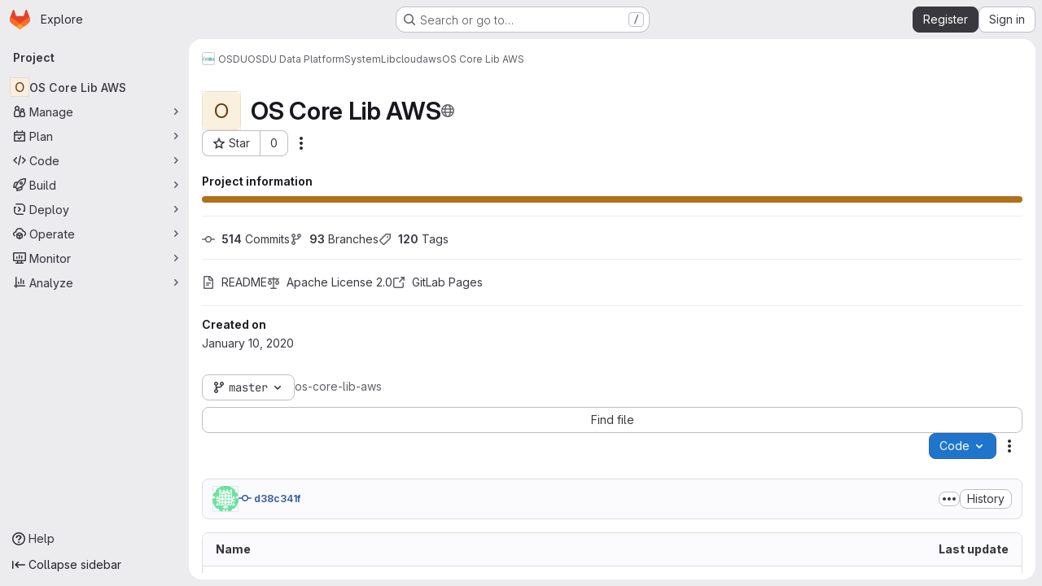

--- FILE ---
content_type: text/javascript; charset=utf-8
request_url: https://community.opengroup.org/assets/webpack/vendors-treeList.e25bf8be.chunk.js
body_size: 4276
content:
(this.webpackJsonp=this.webpackJsonp||[]).push([["vendors-treeList"],{"/eF7":function(e,r,t){var a=t("omPs"),n=t("LlRA"),c=t("1/+g"),o=t("LK1c"),s=t("qifX"),i=t("iNcF"),u=t("qmgT"),f=t("gO+Z"),b=t("mqi7"),l=t("1sa0"),y=t("5TiC"),p=t("ZB1U"),g=t("aYTY"),d=t("90A/"),w=t("z9/d"),m=t("P/Kr"),h=t("FBB6"),v=t("dOWE"),A=t("XCkn"),j=t("2rze"),x=t("/NDV"),k=t("UwPs"),E={};E["[object Arguments]"]=E["[object Array]"]=E["[object ArrayBuffer]"]=E["[object DataView]"]=E["[object Boolean]"]=E["[object Date]"]=E["[object Float32Array]"]=E["[object Float64Array]"]=E["[object Int8Array]"]=E["[object Int16Array]"]=E["[object Int32Array]"]=E["[object Map]"]=E["[object Number]"]=E["[object Object]"]=E["[object RegExp]"]=E["[object Set]"]=E["[object String]"]=E["[object Symbol]"]=E["[object Uint8Array]"]=E["[object Uint8ClampedArray]"]=E["[object Uint16Array]"]=E["[object Uint32Array]"]=!0,E["[object Error]"]=E["[object Function]"]=E["[object WeakMap]"]=!1,e.exports=function e(r,t,O,D,S,B){var C,M=1&t,T=2&t,U=4&t;if(O&&(C=S?O(r,D,S,B):O(r)),void 0!==C)return C;if(!A(r))return r;var F=m(r);if(F){if(C=g(r),!M)return u(r,C)}else{var I=p(r),R="[object Function]"==I||"[object GeneratorFunction]"==I;if(h(r))return i(r,M);if("[object Object]"==I||"[object Arguments]"==I||R&&!S){if(C=T||R?{}:w(r),!M)return T?b(r,s(C,r)):f(r,o(C,r))}else{if(!E[I])return S?r:{};C=d(r,I,M)}}B||(B=new a);var P=B.get(r);if(P)return P;B.set(r,C),j(r)?r.forEach((function(a){C.add(e(a,t,O,a,r,B))})):v(r)&&r.forEach((function(a,n){C.set(n,e(a,t,O,n,r,B))}));var L=F?void 0:(U?T?y:l:T?k:x)(r);return n(L||r,(function(a,n){L&&(a=r[n=a]),c(C,n,e(a,t,O,n,r,B))})),C}},"2rze":function(e,r,t){var a=t("9s1C"),n=t("wJPF"),c=t("Uc6l"),o=c&&c.isSet,s=o?n(o):a;e.exports=s},"6u7c":function(e,r,t){"use strict";var a=t("oy6v"),n=t("BWND"),c=t("4TQg"),o=t("HhbJ"),s=t("aSVa"),i=RegExp.prototype;e.exports=o.correct?function(e){return e.flags}:function(e){return o.correct||!c(i,e)||n(e,"flags")?e.flags:a(s,e)}},"90A/":function(e,r,t){var a=t("TXW/"),n=t("p1dg"),c=t("zPTW"),o=t("VYh0"),s=t("b/GH");e.exports=function(e,r,t){var i=e.constructor;switch(r){case"[object ArrayBuffer]":return a(e);case"[object Boolean]":case"[object Date]":return new i(+e);case"[object DataView]":return n(e,t);case"[object Float32Array]":case"[object Float64Array]":case"[object Int8Array]":case"[object Int16Array]":case"[object Int32Array]":case"[object Uint8Array]":case"[object Uint8ClampedArray]":case"[object Uint16Array]":case"[object Uint32Array]":return s(e,t);case"[object Map]":return new i;case"[object Number]":case"[object String]":return new i(e);case"[object RegExp]":return c(e);case"[object Set]":return new i;case"[object Symbol]":return o(e)}}},"9s1C":function(e,r,t){var a=t("ZB1U"),n=t("QA6A");e.exports=function(e){return n(e)&&"[object Set]"==a(e)}},HhbJ:function(e,r,t){"use strict";var a=t("zYHN"),n=t("QmHw"),c=a.RegExp,o=!n((function(){var e=!0;try{c(".","d")}catch(r){e=!1}var r={},t="",a=e?"dgimsy":"gimsy",n=function(e,a){Object.defineProperty(r,e,{get:function(){return t+=a,!0}})},o={dotAll:"s",global:"g",ignoreCase:"i",multiline:"m",sticky:"y"};for(var s in e&&(o.hasIndices="d"),o)n(s,o[s]);return Object.getOwnPropertyDescriptor(c.prototype,"flags").get.call(r)!==a||t!==a}));e.exports={correct:o}},LK1c:function(e,r,t){var a=t("xJuT"),n=t("/NDV");e.exports=function(e,r){return e&&a(r,n(r),e)}},NneR:function(e,r,t){"use strict";var a,n=t("PpKG"),c=t("ZfjD"),o=t("zYHN"),s=t("OuD2"),i=t("yg9e"),u=t("QmHw"),f=t("MVcu"),b=t("SIP5"),l=t("pa2W"),y=t("6RY3"),p=t("wZF9"),g=t("adEA"),d=t("H81m"),w=t("70tN"),m=t("Iwu2"),h=t("BWND"),v=t("b05b"),A=t("xEpy"),j=t("ejl/"),x=t("n1Jg"),k=t("6u7c"),E=t("VGRJ"),O=t("0ehE"),D=t("cdtr"),S=t("MOkP"),B=t("iULc"),C=t("M/bE"),M=o.Object,T=o.Array,U=o.Date,F=o.Error,I=o.TypeError,R=o.PerformanceMark,P=s("DOMException"),L=E.Map,V=E.has,W=E.get,H=E.set,J=O.Set,N=O.add,z=O.has,Q=s("Object","keys"),Y=i([].push),Z=i((!0).valueOf),q=i(1.1.valueOf),G=i("".valueOf),K=i(U.prototype.getTime),X=f("structuredClone"),$=function(e){return!u((function(){var r=new o.Set([7]),t=e(r),a=e(M(7));return t===r||!t.has(7)||!p(a)||7!=+a}))&&e},_=function(e,r){return!u((function(){var t=new r,a=e({a:t,b:t});return!(a&&a.a===a.b&&a.a instanceof r&&a.a.stack===t.stack)}))},ee=o.structuredClone,re=n||!_(ee,F)||!_(ee,P)||(a=ee,!!u((function(){var e=a(new o.AggregateError([1],X,{cause:3}));return"AggregateError"!==e.name||1!==e.errors[0]||e.message!==X||3!==e.cause}))),te=!ee&&$((function(e){return new R(X,{detail:e}).detail})),ae=$(ee)||te,ne=function(e){throw new P("Uncloneable type: "+e,"DataCloneError")},ce=function(e,r){throw new P((r||"Cloning")+" of "+e+" cannot be properly polyfilled in this engine","DataCloneError")},oe=function(e,r){return ae||ce(r),ae(e)},se=function(e,r,t){if(V(r,e))return W(r,e);var a,n,c,s,i,u;if("SharedArrayBuffer"===(t||m(e)))a=ae?ae(e):e;else{var f=o.DataView;f||b(e.slice)||ce("ArrayBuffer");try{if(b(e.slice)&&!e.resizable)a=e.slice(0);else{n=e.byteLength,c="maxByteLength"in e?{maxByteLength:e.maxByteLength}:void 0,a=new ArrayBuffer(n,c),s=new f(e),i=new f(a);for(u=0;u<n;u++)i.setUint8(u,s.getUint8(u))}}catch(e){throw new P("ArrayBuffer is detached","DataCloneError")}}return H(r,e,a),a},ie=function(e,r){if(g(e)&&ne("Symbol"),!p(e))return e;if(r){if(V(r,e))return W(r,e)}else r=new L;var t,a,n,c,i,u,f,l,y=m(e);switch(y){case"Array":n=T(j(e));break;case"Object":n={};break;case"Map":n=new L;break;case"Set":n=new J;break;case"RegExp":n=new RegExp(e.source,k(e));break;case"Error":switch(a=e.name){case"AggregateError":n=new(s(a))([]);break;case"EvalError":case"RangeError":case"ReferenceError":case"SuppressedError":case"SyntaxError":case"TypeError":case"URIError":n=new(s(a));break;case"CompileError":case"LinkError":case"RuntimeError":n=new(s("WebAssembly",a));break;default:n=new F}break;case"DOMException":n=new P(e.message,e.name);break;case"ArrayBuffer":case"SharedArrayBuffer":n=se(e,r,y);break;case"DataView":case"Int8Array":case"Uint8Array":case"Uint8ClampedArray":case"Int16Array":case"Uint16Array":case"Int32Array":case"Uint32Array":case"Float16Array":case"Float32Array":case"Float64Array":case"BigInt64Array":case"BigUint64Array":u="DataView"===y?e.byteLength:e.length,n=function(e,r,t,a,n){var c=o[r];return p(c)||ce(r),new c(se(e.buffer,n),t,a)}(e,y,e.byteOffset,u,r);break;case"DOMQuad":try{n=new DOMQuad(ie(e.p1,r),ie(e.p2,r),ie(e.p3,r),ie(e.p4,r))}catch(r){n=oe(e,y)}break;case"File":if(ae)try{n=ae(e),m(n)!==y&&(n=void 0)}catch(e){}if(!n)try{n=new File([e],e.name,e)}catch(e){}n||ce(y);break;case"FileList":if(c=function(){var e;try{e=new o.DataTransfer}catch(r){try{e=new o.ClipboardEvent("").clipboardData}catch(e){}}return e&&e.items&&e.files?e:null}()){for(i=0,u=j(e);i<u;i++)c.items.add(ie(e[i],r));n=c.files}else n=oe(e,y);break;case"ImageData":try{n=new ImageData(ie(e.data,r),e.width,e.height,{colorSpace:e.colorSpace})}catch(r){n=oe(e,y)}break;default:if(ae)n=ae(e);else switch(y){case"BigInt":n=M(e.valueOf());break;case"Boolean":n=M(Z(e));break;case"Number":n=M(q(e));break;case"String":n=M(G(e));break;case"Date":n=new U(K(e));break;case"Blob":try{n=e.slice(0,e.size,e.type)}catch(e){ce(y)}break;case"DOMPoint":case"DOMPointReadOnly":t=o[y];try{n=t.fromPoint?t.fromPoint(e):new t(e.x,e.y,e.z,e.w)}catch(e){ce(y)}break;case"DOMRect":case"DOMRectReadOnly":t=o[y];try{n=t.fromRect?t.fromRect(e):new t(e.x,e.y,e.width,e.height)}catch(e){ce(y)}break;case"DOMMatrix":case"DOMMatrixReadOnly":t=o[y];try{n=t.fromMatrix?t.fromMatrix(e):new t(e)}catch(e){ce(y)}break;case"AudioData":case"VideoFrame":b(e.clone)||ce(y);try{n=e.clone()}catch(e){ne(y)}break;case"CropTarget":case"CryptoKey":case"FileSystemDirectoryHandle":case"FileSystemFileHandle":case"FileSystemHandle":case"GPUCompilationInfo":case"GPUCompilationMessage":case"ImageBitmap":case"RTCCertificate":case"WebAssembly.Module":ce(y);default:ne(y)}}switch(H(r,e,n),y){case"Array":case"Object":for(f=Q(e),i=0,u=j(f);i<u;i++)l=f[i],v(n,l,ie(e[l],r));break;case"Map":e.forEach((function(e,t){H(n,ie(t,r),ie(e,r))}));break;case"Set":e.forEach((function(e){N(n,ie(e,r))}));break;case"Error":A(n,"message",ie(e.message,r)),h(e,"cause")&&A(n,"cause",ie(e.cause,r)),"AggregateError"===a?n.errors=ie(e.errors,r):"SuppressedError"===a&&(n.error=ie(e.error,r),n.suppressed=ie(e.suppressed,r));case"DOMException":B&&A(n,"stack",ie(e.stack,r))}return n},ue=function(e,r){if(!p(e))throw new I("Transfer option cannot be converted to a sequence");var t=[];d(e,(function(e){Y(t,w(e))}));for(var a,n,c,s,i,u=0,f=j(t),y=new J;u<f;){if(a=t[u++],"ArrayBuffer"===(n=m(a))?z(y,a):V(r,a))throw new P("Duplicate transferable","DataCloneError");if("ArrayBuffer"!==n){if(C)s=ee(a,{transfer:[a]});else switch(n){case"ImageBitmap":c=o.OffscreenCanvas,l(c)||ce(n,"Transferring");try{(i=new c(a.width,a.height)).getContext("bitmaprenderer").transferFromImageBitmap(a),s=i.transferToImageBitmap()}catch(e){}break;case"AudioData":case"VideoFrame":b(a.clone)&&b(a.close)||ce(n,"Transferring");try{s=a.clone(),a.close()}catch(e){}break;case"MediaSourceHandle":case"MessagePort":case"MIDIAccess":case"OffscreenCanvas":case"ReadableStream":case"RTCDataChannel":case"TransformStream":case"WebTransportReceiveStream":case"WebTransportSendStream":case"WritableStream":ce(n,"Transferring")}if(void 0===s)throw new P("This object cannot be transferred: "+n,"DataCloneError");H(r,a,s)}else N(y,a)}return y},fe=function(e){D(e,(function(e){C?ae(e,{transfer:[e]}):b(e.transfer)?e.transfer():S?S(e):ce("ArrayBuffer","Transferring")}))};c({global:!0,enumerable:!0,sham:!C,forced:re},{structuredClone:function(e){var r,t,a=x(arguments.length,1)>1&&!y(arguments[1])?w(arguments[1]):void 0,n=a?a.transfer:void 0;void 0!==n&&(r=new L,t=ue(n,r));var c=ie(e,r);return t&&fe(t),c}})},VYh0:function(e,r,t){var a=t("aCzx"),n=a?a.prototype:void 0,c=n?n.valueOf:void 0;e.exports=function(e){return c?Object(c.call(e)):{}}},aSVa:function(e,r,t){"use strict";var a=t("70tN");e.exports=function(){var e=a(this),r="";return e.hasIndices&&(r+="d"),e.global&&(r+="g"),e.ignoreCase&&(r+="i"),e.multiline&&(r+="m"),e.dotAll&&(r+="s"),e.unicode&&(r+="u"),e.unicodeSets&&(r+="v"),e.sticky&&(r+="y"),r}},aYTY:function(e,r){var t=Object.prototype.hasOwnProperty;e.exports=function(e){var r=e.length,a=new e.constructor(r);return r&&"string"==typeof e[0]&&t.call(e,"index")&&(a.index=e.index,a.input=e.input),a}},dOWE:function(e,r,t){var a=t("w9hk"),n=t("wJPF"),c=t("Uc6l"),o=c&&c.isMap,s=o?n(o):a;e.exports=s},"gO+Z":function(e,r,t){var a=t("xJuT"),n=t("7LQ5");e.exports=function(e,r){return a(e,n(e),r)}},iULc:function(e,r,t){"use strict";var a=t("QmHw"),n=t("+UhQ");e.exports=!a((function(){var e=new Error("a");return!("stack"in e)||(Object.defineProperty(e,"stack",n(1,7)),7!==e.stack)}))},l9Jy:function(e,r,t){var a=t("/eF7");e.exports=function(e){return a(e,5)}},mqi7:function(e,r,t){var a=t("xJuT"),n=t("zOYv");e.exports=function(e,r){return a(e,n(e),r)}},p1dg:function(e,r,t){var a=t("TXW/");e.exports=function(e,r){var t=r?a(e.buffer):e.buffer;return new e.constructor(t,e.byteOffset,e.byteLength)}},qifX:function(e,r,t){var a=t("xJuT"),n=t("UwPs");e.exports=function(e,r){return e&&a(r,n(r),e)}},w9hk:function(e,r,t){var a=t("ZB1U"),n=t("QA6A");e.exports=function(e){return n(e)&&"[object Map]"==a(e)}},zPTW:function(e,r){var t=/\w*$/;e.exports=function(e){var r=new e.constructor(e.source,t.exec(e));return r.lastIndex=e.lastIndex,r}}}]);
//# sourceMappingURL=vendors-treeList.e25bf8be.chunk.js.map